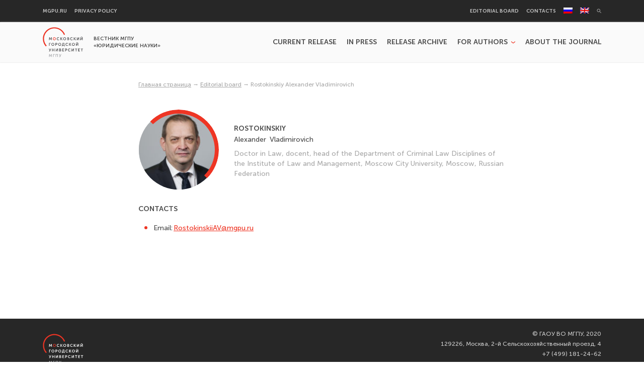

--- FILE ---
content_type: text/html; charset=UTF-8
request_url: https://lawbulletin.mgpu.ru/contributors/1659/?lang=en&bkr=5934
body_size: 7892
content:
<!DOCTYPE html >
<html lang="en-US">
<head>
    <meta charset="UTF-8">
    <link rel="pingback" href="https://lawbulletin.mgpu.ru/xmlrpc.php">

    <!-- Favicons -->
    <link rel="apple-touch-icon" sizes="180x180" href="https://lawbulletin.mgpu.ru/wp-content/themes/vestniki-mgpu/images/icons/apple-touch-icon.png">
    <link rel="icon" type="image/png" sizes="32x32" href="https://lawbulletin.mgpu.ru/wp-content/themes/vestniki-mgpu/images/icons/favicon-32x32.png">
    <link rel="icon" type="image/png" sizes="16x16" href="https://lawbulletin.mgpu.ru/wp-content/themes/vestniki-mgpu/images/icons/favicon-16x16.png">
    <link rel="manifest" href="https://lawbulletin.mgpu.ru/wp-content/themes/vestniki-mgpu/images/icons/site.webmanifest">
    <link rel="mask-icon" href="https://lawbulletin.mgpu.ru/wp-content/themes/vestniki-mgpu/images/icons/safari-pinned-tab.svg" color="#e82113">
    <link rel="shortcut icon" href="https://lawbulletin.mgpu.ru/wp-content/themes/vestniki-mgpu/images/icons/favicon.ico">
    <meta name="msapplication-TileColor" content="#ffffff">
    <meta name="msapplication-config" content="https://lawbulletin.mgpu.ru/wp-content/themes/vestniki-mgpu/images/icons/browserconfig.xml">
    <meta name="theme-color" content="#ffffff">
    <!-- /Favicons -->


    <meta name='robots' content='index, follow, max-image-preview:large, max-snippet:-1, max-video-preview:-1' />
<link rel="alternate" hreflang="ru" href="https://lawbulletin.mgpu.ru/contributors/1658/" />
<link rel="alternate" hreflang="en" href="https://lawbulletin.mgpu.ru/contributors/1659/?lang=en" />
<link rel="alternate" hreflang="x-default" href="https://lawbulletin.mgpu.ru/contributors/1658/" />
<meta name='viewport' content='width=device-width, initial-scale=1,maximum-scale=1.0,user-scalable=no'>
	<!-- This site is optimized with the Yoast SEO plugin v18.3 - https://yoast.com/wordpress/plugins/seo/ -->
	<title>Rostokinskiy Alexander Vladimirovich - Вестник МГПУ «Юридические науки»</title>
	<link rel="canonical" href="https://lawbulletin.mgpu.ru/contributors/1659/?lang=en" />
	<meta property="og:locale" content="en_US" />
	<meta property="og:type" content="article" />
	<meta property="og:title" content="Rostokinskiy Alexander Vladimirovich - Вестник МГПУ «Юридические науки»" />
	<meta property="og:url" content="https://lawbulletin.mgpu.ru/contributors/1659/?lang=en" />
	<meta property="og:site_name" content="Вестник МГПУ «Юридические науки»" />
	<meta property="article:modified_time" content="2021-12-08T10:36:47+00:00" />
	<meta property="og:image" content="https://lawbulletin.mgpu.ru/wp-content/uploads/sites/4/2021/08/rostokinskijav.jpg" />
	<meta property="og:image:width" content="800" />
	<meta property="og:image:height" content="800" />
	<meta property="og:image:type" content="image/jpeg" />
	<meta name="twitter:card" content="summary_large_image" />
	<script type="application/ld+json" class="yoast-schema-graph">{"@context":"https://schema.org","@graph":[{"@type":"WebSite","@id":"https://lawbulletin.mgpu.ru/#website","url":"https://lawbulletin.mgpu.ru/","name":"Вестник МГПУ «Юридические науки»","description":"Вестник МГПУ «Юридические науки»","potentialAction":[{"@type":"SearchAction","target":{"@type":"EntryPoint","urlTemplate":"https://lawbulletin.mgpu.ru/?s={search_term_string}"},"query-input":"required name=search_term_string"}],"inLanguage":"en-US"},{"@type":"ImageObject","@id":"https://lawbulletin.mgpu.ru/contributors/1659/?lang=en#primaryimage","inLanguage":"en-US","url":"https://lawbulletin.mgpu.ru/wp-content/uploads/sites/4/2021/08/rostokinskijav.jpg","contentUrl":"https://lawbulletin.mgpu.ru/wp-content/uploads/sites/4/2021/08/rostokinskijav.jpg","width":800,"height":800},{"@type":"WebPage","@id":"https://lawbulletin.mgpu.ru/contributors/1659/?lang=en#webpage","url":"https://lawbulletin.mgpu.ru/contributors/1659/?lang=en","name":"Rostokinskiy Alexander Vladimirovich - Вестник МГПУ «Юридические науки»","isPartOf":{"@id":"https://lawbulletin.mgpu.ru/#website"},"primaryImageOfPage":{"@id":"https://lawbulletin.mgpu.ru/contributors/1659/?lang=en#primaryimage"},"datePublished":"2021-08-31T07:17:17+00:00","dateModified":"2021-12-08T10:36:47+00:00","breadcrumb":{"@id":"https://lawbulletin.mgpu.ru/contributors/1659/?lang=en#breadcrumb"},"inLanguage":"en-US","potentialAction":[{"@type":"ReadAction","target":["https://lawbulletin.mgpu.ru/contributors/1659/?lang=en"]}]}]}</script>
	<!-- / Yoast SEO plugin. -->


<link rel='dns-prefetch' href='//s.w.org' />
<script type="text/javascript">
window._wpemojiSettings = {"baseUrl":"https:\/\/s.w.org\/images\/core\/emoji\/13.1.0\/72x72\/","ext":".png","svgUrl":"https:\/\/s.w.org\/images\/core\/emoji\/13.1.0\/svg\/","svgExt":".svg","source":{"concatemoji":"https:\/\/lawbulletin.mgpu.ru\/wp-includes\/js\/wp-emoji-release.min.js?ver=5.9.3"}};
/*! This file is auto-generated */
!function(e,a,t){var n,r,o,i=a.createElement("canvas"),p=i.getContext&&i.getContext("2d");function s(e,t){var a=String.fromCharCode;p.clearRect(0,0,i.width,i.height),p.fillText(a.apply(this,e),0,0);e=i.toDataURL();return p.clearRect(0,0,i.width,i.height),p.fillText(a.apply(this,t),0,0),e===i.toDataURL()}function c(e){var t=a.createElement("script");t.src=e,t.defer=t.type="text/javascript",a.getElementsByTagName("head")[0].appendChild(t)}for(o=Array("flag","emoji"),t.supports={everything:!0,everythingExceptFlag:!0},r=0;r<o.length;r++)t.supports[o[r]]=function(e){if(!p||!p.fillText)return!1;switch(p.textBaseline="top",p.font="600 32px Arial",e){case"flag":return s([127987,65039,8205,9895,65039],[127987,65039,8203,9895,65039])?!1:!s([55356,56826,55356,56819],[55356,56826,8203,55356,56819])&&!s([55356,57332,56128,56423,56128,56418,56128,56421,56128,56430,56128,56423,56128,56447],[55356,57332,8203,56128,56423,8203,56128,56418,8203,56128,56421,8203,56128,56430,8203,56128,56423,8203,56128,56447]);case"emoji":return!s([10084,65039,8205,55357,56613],[10084,65039,8203,55357,56613])}return!1}(o[r]),t.supports.everything=t.supports.everything&&t.supports[o[r]],"flag"!==o[r]&&(t.supports.everythingExceptFlag=t.supports.everythingExceptFlag&&t.supports[o[r]]);t.supports.everythingExceptFlag=t.supports.everythingExceptFlag&&!t.supports.flag,t.DOMReady=!1,t.readyCallback=function(){t.DOMReady=!0},t.supports.everything||(n=function(){t.readyCallback()},a.addEventListener?(a.addEventListener("DOMContentLoaded",n,!1),e.addEventListener("load",n,!1)):(e.attachEvent("onload",n),a.attachEvent("onreadystatechange",function(){"complete"===a.readyState&&t.readyCallback()})),(n=t.source||{}).concatemoji?c(n.concatemoji):n.wpemoji&&n.twemoji&&(c(n.twemoji),c(n.wpemoji)))}(window,document,window._wpemojiSettings);
</script>
<style type="text/css">
img.wp-smiley,
img.emoji {
	display: inline !important;
	border: none !important;
	box-shadow: none !important;
	height: 1em !important;
	width: 1em !important;
	margin: 0 0.07em !important;
	vertical-align: -0.1em !important;
	background: none !important;
	padding: 0 !important;
}
</style>
	<link rel='stylesheet' id='wp-block-library-css'  href='https://lawbulletin.mgpu.ru/wp-includes/css/dist/block-library/style.min.css?ver=5.9.3' type='text/css' media='all' />
<style id='global-styles-inline-css' type='text/css'>
body{--wp--preset--color--black: #000000;--wp--preset--color--cyan-bluish-gray: #abb8c3;--wp--preset--color--white: #ffffff;--wp--preset--color--pale-pink: #f78da7;--wp--preset--color--vivid-red: #cf2e2e;--wp--preset--color--luminous-vivid-orange: #ff6900;--wp--preset--color--luminous-vivid-amber: #fcb900;--wp--preset--color--light-green-cyan: #7bdcb5;--wp--preset--color--vivid-green-cyan: #00d084;--wp--preset--color--pale-cyan-blue: #8ed1fc;--wp--preset--color--vivid-cyan-blue: #0693e3;--wp--preset--color--vivid-purple: #9b51e0;--wp--preset--gradient--vivid-cyan-blue-to-vivid-purple: linear-gradient(135deg,rgba(6,147,227,1) 0%,rgb(155,81,224) 100%);--wp--preset--gradient--light-green-cyan-to-vivid-green-cyan: linear-gradient(135deg,rgb(122,220,180) 0%,rgb(0,208,130) 100%);--wp--preset--gradient--luminous-vivid-amber-to-luminous-vivid-orange: linear-gradient(135deg,rgba(252,185,0,1) 0%,rgba(255,105,0,1) 100%);--wp--preset--gradient--luminous-vivid-orange-to-vivid-red: linear-gradient(135deg,rgba(255,105,0,1) 0%,rgb(207,46,46) 100%);--wp--preset--gradient--very-light-gray-to-cyan-bluish-gray: linear-gradient(135deg,rgb(238,238,238) 0%,rgb(169,184,195) 100%);--wp--preset--gradient--cool-to-warm-spectrum: linear-gradient(135deg,rgb(74,234,220) 0%,rgb(151,120,209) 20%,rgb(207,42,186) 40%,rgb(238,44,130) 60%,rgb(251,105,98) 80%,rgb(254,248,76) 100%);--wp--preset--gradient--blush-light-purple: linear-gradient(135deg,rgb(255,206,236) 0%,rgb(152,150,240) 100%);--wp--preset--gradient--blush-bordeaux: linear-gradient(135deg,rgb(254,205,165) 0%,rgb(254,45,45) 50%,rgb(107,0,62) 100%);--wp--preset--gradient--luminous-dusk: linear-gradient(135deg,rgb(255,203,112) 0%,rgb(199,81,192) 50%,rgb(65,88,208) 100%);--wp--preset--gradient--pale-ocean: linear-gradient(135deg,rgb(255,245,203) 0%,rgb(182,227,212) 50%,rgb(51,167,181) 100%);--wp--preset--gradient--electric-grass: linear-gradient(135deg,rgb(202,248,128) 0%,rgb(113,206,126) 100%);--wp--preset--gradient--midnight: linear-gradient(135deg,rgb(2,3,129) 0%,rgb(40,116,252) 100%);--wp--preset--duotone--dark-grayscale: url('#wp-duotone-dark-grayscale');--wp--preset--duotone--grayscale: url('#wp-duotone-grayscale');--wp--preset--duotone--purple-yellow: url('#wp-duotone-purple-yellow');--wp--preset--duotone--blue-red: url('#wp-duotone-blue-red');--wp--preset--duotone--midnight: url('#wp-duotone-midnight');--wp--preset--duotone--magenta-yellow: url('#wp-duotone-magenta-yellow');--wp--preset--duotone--purple-green: url('#wp-duotone-purple-green');--wp--preset--duotone--blue-orange: url('#wp-duotone-blue-orange');--wp--preset--font-size--small: 13px;--wp--preset--font-size--medium: 20px;--wp--preset--font-size--large: 36px;--wp--preset--font-size--x-large: 42px;}.has-black-color{color: var(--wp--preset--color--black) !important;}.has-cyan-bluish-gray-color{color: var(--wp--preset--color--cyan-bluish-gray) !important;}.has-white-color{color: var(--wp--preset--color--white) !important;}.has-pale-pink-color{color: var(--wp--preset--color--pale-pink) !important;}.has-vivid-red-color{color: var(--wp--preset--color--vivid-red) !important;}.has-luminous-vivid-orange-color{color: var(--wp--preset--color--luminous-vivid-orange) !important;}.has-luminous-vivid-amber-color{color: var(--wp--preset--color--luminous-vivid-amber) !important;}.has-light-green-cyan-color{color: var(--wp--preset--color--light-green-cyan) !important;}.has-vivid-green-cyan-color{color: var(--wp--preset--color--vivid-green-cyan) !important;}.has-pale-cyan-blue-color{color: var(--wp--preset--color--pale-cyan-blue) !important;}.has-vivid-cyan-blue-color{color: var(--wp--preset--color--vivid-cyan-blue) !important;}.has-vivid-purple-color{color: var(--wp--preset--color--vivid-purple) !important;}.has-black-background-color{background-color: var(--wp--preset--color--black) !important;}.has-cyan-bluish-gray-background-color{background-color: var(--wp--preset--color--cyan-bluish-gray) !important;}.has-white-background-color{background-color: var(--wp--preset--color--white) !important;}.has-pale-pink-background-color{background-color: var(--wp--preset--color--pale-pink) !important;}.has-vivid-red-background-color{background-color: var(--wp--preset--color--vivid-red) !important;}.has-luminous-vivid-orange-background-color{background-color: var(--wp--preset--color--luminous-vivid-orange) !important;}.has-luminous-vivid-amber-background-color{background-color: var(--wp--preset--color--luminous-vivid-amber) !important;}.has-light-green-cyan-background-color{background-color: var(--wp--preset--color--light-green-cyan) !important;}.has-vivid-green-cyan-background-color{background-color: var(--wp--preset--color--vivid-green-cyan) !important;}.has-pale-cyan-blue-background-color{background-color: var(--wp--preset--color--pale-cyan-blue) !important;}.has-vivid-cyan-blue-background-color{background-color: var(--wp--preset--color--vivid-cyan-blue) !important;}.has-vivid-purple-background-color{background-color: var(--wp--preset--color--vivid-purple) !important;}.has-black-border-color{border-color: var(--wp--preset--color--black) !important;}.has-cyan-bluish-gray-border-color{border-color: var(--wp--preset--color--cyan-bluish-gray) !important;}.has-white-border-color{border-color: var(--wp--preset--color--white) !important;}.has-pale-pink-border-color{border-color: var(--wp--preset--color--pale-pink) !important;}.has-vivid-red-border-color{border-color: var(--wp--preset--color--vivid-red) !important;}.has-luminous-vivid-orange-border-color{border-color: var(--wp--preset--color--luminous-vivid-orange) !important;}.has-luminous-vivid-amber-border-color{border-color: var(--wp--preset--color--luminous-vivid-amber) !important;}.has-light-green-cyan-border-color{border-color: var(--wp--preset--color--light-green-cyan) !important;}.has-vivid-green-cyan-border-color{border-color: var(--wp--preset--color--vivid-green-cyan) !important;}.has-pale-cyan-blue-border-color{border-color: var(--wp--preset--color--pale-cyan-blue) !important;}.has-vivid-cyan-blue-border-color{border-color: var(--wp--preset--color--vivid-cyan-blue) !important;}.has-vivid-purple-border-color{border-color: var(--wp--preset--color--vivid-purple) !important;}.has-vivid-cyan-blue-to-vivid-purple-gradient-background{background: var(--wp--preset--gradient--vivid-cyan-blue-to-vivid-purple) !important;}.has-light-green-cyan-to-vivid-green-cyan-gradient-background{background: var(--wp--preset--gradient--light-green-cyan-to-vivid-green-cyan) !important;}.has-luminous-vivid-amber-to-luminous-vivid-orange-gradient-background{background: var(--wp--preset--gradient--luminous-vivid-amber-to-luminous-vivid-orange) !important;}.has-luminous-vivid-orange-to-vivid-red-gradient-background{background: var(--wp--preset--gradient--luminous-vivid-orange-to-vivid-red) !important;}.has-very-light-gray-to-cyan-bluish-gray-gradient-background{background: var(--wp--preset--gradient--very-light-gray-to-cyan-bluish-gray) !important;}.has-cool-to-warm-spectrum-gradient-background{background: var(--wp--preset--gradient--cool-to-warm-spectrum) !important;}.has-blush-light-purple-gradient-background{background: var(--wp--preset--gradient--blush-light-purple) !important;}.has-blush-bordeaux-gradient-background{background: var(--wp--preset--gradient--blush-bordeaux) !important;}.has-luminous-dusk-gradient-background{background: var(--wp--preset--gradient--luminous-dusk) !important;}.has-pale-ocean-gradient-background{background: var(--wp--preset--gradient--pale-ocean) !important;}.has-electric-grass-gradient-background{background: var(--wp--preset--gradient--electric-grass) !important;}.has-midnight-gradient-background{background: var(--wp--preset--gradient--midnight) !important;}.has-small-font-size{font-size: var(--wp--preset--font-size--small) !important;}.has-medium-font-size{font-size: var(--wp--preset--font-size--medium) !important;}.has-large-font-size{font-size: var(--wp--preset--font-size--large) !important;}.has-x-large-font-size{font-size: var(--wp--preset--font-size--x-large) !important;}
</style>
<link rel='stylesheet' id='wpml-menu-item-0-css'  href='//lawbulletin.mgpu.ru/wp-content/plugins/sitepress-multilingual-cms/templates/language-switchers/menu-item/style.min.css?ver=1' type='text/css' media='all' />
<link rel='stylesheet' id='vestniki-mgpu__vendor-css-css'  href='https://lawbulletin.mgpu.ru/wp-content/themes/vestniki-mgpu/style.css?ver=1.0.0' type='text/css' media='all' />
<link rel='stylesheet' id='vestniki-mgpu__css-css'  href='https://lawbulletin.mgpu.ru/wp-content/themes/vestniki-mgpu/css/less/common_critical/style.css?ver=1.0.0' type='text/css' media='all' />
<link rel='stylesheet' id='slick-css'  href='https://lawbulletin.mgpu.ru/wp-content/themes/vestniki-mgpu/js/vendor/slick/slick.css?ver=1.8.1' type='text/css' media='all' />
<link rel='stylesheet' id='vestniki-mgpu__deffer-css-css'  href='https://lawbulletin.mgpu.ru/wp-content/themes/vestniki-mgpu/css/less/common_deffer/style.css?ver=1.0.0' type='text/css' media='all' />
<link rel='stylesheet' id='style_login_widget-css'  href='https://lawbulletin.mgpu.ru/wp-content/plugins/miniorange-login-with-eve-online-google-facebook/css/style_login_widget.css?ver=5.9.3' type='text/css' media='all' />
<script type='text/javascript' src='https://lawbulletin.mgpu.ru/wp-includes/js/jquery/jquery.min.js?ver=3.6.0' id='jquery-core-js'></script>
<script type='text/javascript' src='https://lawbulletin.mgpu.ru/wp-includes/js/jquery/jquery-migrate.min.js?ver=3.3.2' id='jquery-migrate-js'></script>
<script type='text/javascript' src='https://lawbulletin.mgpu.ru/wp-includes/js/jquery/ui/core.min.js?ver=1.13.1' id='jquery-ui-core-js'></script>
<script type='text/javascript' src='https://lawbulletin.mgpu.ru/wp-includes/js/jquery/ui/mouse.min.js?ver=1.13.1' id='jquery-ui-mouse-js'></script>
<script type='text/javascript' src='https://lawbulletin.mgpu.ru/wp-includes/js/jquery/ui/sortable.min.js?ver=1.13.1' id='jquery-ui-sortable-js'></script>
<script type='text/javascript' src='https://lawbulletin.mgpu.ru/wp-includes/js/jquery/ui/resizable.min.js?ver=1.13.1' id='jquery-ui-resizable-js'></script>
<script type='text/javascript' src='https://lawbulletin.mgpu.ru/wp-content/plugins/advanced-custom-fields-pro/assets/build/js/acf.min.js?ver=5.12' id='acf-js'></script>
<script type='text/javascript' src='https://lawbulletin.mgpu.ru/wp-content/plugins/advanced-custom-fields-pro/assets/build/js/acf-input.min.js?ver=5.12' id='acf-input-js'></script>
<script type='text/javascript' id='vestniki-mgpu__editor-author-ajax-helper-js-extra'>
/* <![CDATA[ */
var vestniki_mgpu__editor_author_ajax_helper__variables = {"ajaxAction":"https:\/\/lawbulletin.mgpu.ru\/wp-admin\/admin-ajax.php?action=author-ajax-helper"};
/* ]]> */
</script>
<script type='text/javascript' src='https://lawbulletin.mgpu.ru/wp-content/themes/vestniki-mgpu/js/editor-author-ajax-helper.min.js?ver=1.0.1' id='vestniki-mgpu__editor-author-ajax-helper-js'></script>
<script type='text/javascript' src='https://lawbulletin.mgpu.ru/wp-content/plugins/wp-yandex-metrika/assets/YmEc.min.js?ver=1.1.5' id='wp-yandex-metrika_YmEc-js'></script>
<script type='text/javascript' src='https://lawbulletin.mgpu.ru/wp-content/plugins/wp-yandex-metrika/assets/frontend.min.js?ver=1.1.5' id='wp-yandex-metrika_frontend-js'></script>
<link rel="https://api.w.org/" href="https://lawbulletin.mgpu.ru/wp-json/" /><link rel="alternate" type="application/json" href="https://lawbulletin.mgpu.ru/wp-json/wp/v2/contributor/1659" /><link rel="EditURI" type="application/rsd+xml" title="RSD" href="https://lawbulletin.mgpu.ru/xmlrpc.php?rsd" />
<link rel="wlwmanifest" type="application/wlwmanifest+xml" href="https://lawbulletin.mgpu.ru/wp-includes/wlwmanifest.xml" /> 
<meta name="generator" content="WordPress 5.9.3" />
<link rel='shortlink' href='https://lawbulletin.mgpu.ru/?p=1659&#038;lang=en' />
<link rel="alternate" type="application/json+oembed" href="https://lawbulletin.mgpu.ru/wp-json/oembed/1.0/embed?url=https%3A%2F%2Flawbulletin.mgpu.ru%2Fcontributors%2F1659%2F%3Flang%3Den" />
<link rel="alternate" type="text/xml+oembed" href="https://lawbulletin.mgpu.ru/wp-json/oembed/1.0/embed?url=https%3A%2F%2Flawbulletin.mgpu.ru%2Fcontributors%2F1659%2F%3Flang%3Den&#038;format=xml" />
<meta name="generator" content="WPML ver:4.5.5 stt:1,45;" />
<script src='https://pedpsyjournal.mgpu.ru/?dm=cb9935d0e1fe226d86d3519a5e6af84f&amp;action=load&amp;blogid=4&amp;siteid=1&amp;t=702137752&amp;back=https%3A%2F%2Flawbulletin.mgpu.ru%2Fcontributors%2F1659%2F%3Flang%3Den%26bkr%3D5934' type='text/javascript'></script>            <noscript>
                <div>
                    <img src="https://mc.yandex.ru/watch/10464136" style="position:absolute; left:-9999px;" alt=""/>
                </div>
            </noscript>
            </head>
<body class="contributor-template-default single single-contributor postid-1659 wp-embed-responsive" >

<svg xmlns="http://www.w3.org/2000/svg" viewBox="0 0 0 0" width="0" height="0" focusable="false" role="none" style="visibility: hidden; position: absolute; left: -9999px; overflow: hidden;" ><defs><filter id="wp-duotone-dark-grayscale"><feColorMatrix color-interpolation-filters="sRGB" type="matrix" values=" .299 .587 .114 0 0 .299 .587 .114 0 0 .299 .587 .114 0 0 .299 .587 .114 0 0 " /><feComponentTransfer color-interpolation-filters="sRGB" ><feFuncR type="table" tableValues="0 0.49803921568627" /><feFuncG type="table" tableValues="0 0.49803921568627" /><feFuncB type="table" tableValues="0 0.49803921568627" /><feFuncA type="table" tableValues="1 1" /></feComponentTransfer><feComposite in2="SourceGraphic" operator="in" /></filter></defs></svg><svg xmlns="http://www.w3.org/2000/svg" viewBox="0 0 0 0" width="0" height="0" focusable="false" role="none" style="visibility: hidden; position: absolute; left: -9999px; overflow: hidden;" ><defs><filter id="wp-duotone-grayscale"><feColorMatrix color-interpolation-filters="sRGB" type="matrix" values=" .299 .587 .114 0 0 .299 .587 .114 0 0 .299 .587 .114 0 0 .299 .587 .114 0 0 " /><feComponentTransfer color-interpolation-filters="sRGB" ><feFuncR type="table" tableValues="0 1" /><feFuncG type="table" tableValues="0 1" /><feFuncB type="table" tableValues="0 1" /><feFuncA type="table" tableValues="1 1" /></feComponentTransfer><feComposite in2="SourceGraphic" operator="in" /></filter></defs></svg><svg xmlns="http://www.w3.org/2000/svg" viewBox="0 0 0 0" width="0" height="0" focusable="false" role="none" style="visibility: hidden; position: absolute; left: -9999px; overflow: hidden;" ><defs><filter id="wp-duotone-purple-yellow"><feColorMatrix color-interpolation-filters="sRGB" type="matrix" values=" .299 .587 .114 0 0 .299 .587 .114 0 0 .299 .587 .114 0 0 .299 .587 .114 0 0 " /><feComponentTransfer color-interpolation-filters="sRGB" ><feFuncR type="table" tableValues="0.54901960784314 0.98823529411765" /><feFuncG type="table" tableValues="0 1" /><feFuncB type="table" tableValues="0.71764705882353 0.25490196078431" /><feFuncA type="table" tableValues="1 1" /></feComponentTransfer><feComposite in2="SourceGraphic" operator="in" /></filter></defs></svg><svg xmlns="http://www.w3.org/2000/svg" viewBox="0 0 0 0" width="0" height="0" focusable="false" role="none" style="visibility: hidden; position: absolute; left: -9999px; overflow: hidden;" ><defs><filter id="wp-duotone-blue-red"><feColorMatrix color-interpolation-filters="sRGB" type="matrix" values=" .299 .587 .114 0 0 .299 .587 .114 0 0 .299 .587 .114 0 0 .299 .587 .114 0 0 " /><feComponentTransfer color-interpolation-filters="sRGB" ><feFuncR type="table" tableValues="0 1" /><feFuncG type="table" tableValues="0 0.27843137254902" /><feFuncB type="table" tableValues="0.5921568627451 0.27843137254902" /><feFuncA type="table" tableValues="1 1" /></feComponentTransfer><feComposite in2="SourceGraphic" operator="in" /></filter></defs></svg><svg xmlns="http://www.w3.org/2000/svg" viewBox="0 0 0 0" width="0" height="0" focusable="false" role="none" style="visibility: hidden; position: absolute; left: -9999px; overflow: hidden;" ><defs><filter id="wp-duotone-midnight"><feColorMatrix color-interpolation-filters="sRGB" type="matrix" values=" .299 .587 .114 0 0 .299 .587 .114 0 0 .299 .587 .114 0 0 .299 .587 .114 0 0 " /><feComponentTransfer color-interpolation-filters="sRGB" ><feFuncR type="table" tableValues="0 0" /><feFuncG type="table" tableValues="0 0.64705882352941" /><feFuncB type="table" tableValues="0 1" /><feFuncA type="table" tableValues="1 1" /></feComponentTransfer><feComposite in2="SourceGraphic" operator="in" /></filter></defs></svg><svg xmlns="http://www.w3.org/2000/svg" viewBox="0 0 0 0" width="0" height="0" focusable="false" role="none" style="visibility: hidden; position: absolute; left: -9999px; overflow: hidden;" ><defs><filter id="wp-duotone-magenta-yellow"><feColorMatrix color-interpolation-filters="sRGB" type="matrix" values=" .299 .587 .114 0 0 .299 .587 .114 0 0 .299 .587 .114 0 0 .299 .587 .114 0 0 " /><feComponentTransfer color-interpolation-filters="sRGB" ><feFuncR type="table" tableValues="0.78039215686275 1" /><feFuncG type="table" tableValues="0 0.94901960784314" /><feFuncB type="table" tableValues="0.35294117647059 0.47058823529412" /><feFuncA type="table" tableValues="1 1" /></feComponentTransfer><feComposite in2="SourceGraphic" operator="in" /></filter></defs></svg><svg xmlns="http://www.w3.org/2000/svg" viewBox="0 0 0 0" width="0" height="0" focusable="false" role="none" style="visibility: hidden; position: absolute; left: -9999px; overflow: hidden;" ><defs><filter id="wp-duotone-purple-green"><feColorMatrix color-interpolation-filters="sRGB" type="matrix" values=" .299 .587 .114 0 0 .299 .587 .114 0 0 .299 .587 .114 0 0 .299 .587 .114 0 0 " /><feComponentTransfer color-interpolation-filters="sRGB" ><feFuncR type="table" tableValues="0.65098039215686 0.40392156862745" /><feFuncG type="table" tableValues="0 1" /><feFuncB type="table" tableValues="0.44705882352941 0.4" /><feFuncA type="table" tableValues="1 1" /></feComponentTransfer><feComposite in2="SourceGraphic" operator="in" /></filter></defs></svg><svg xmlns="http://www.w3.org/2000/svg" viewBox="0 0 0 0" width="0" height="0" focusable="false" role="none" style="visibility: hidden; position: absolute; left: -9999px; overflow: hidden;" ><defs><filter id="wp-duotone-blue-orange"><feColorMatrix color-interpolation-filters="sRGB" type="matrix" values=" .299 .587 .114 0 0 .299 .587 .114 0 0 .299 .587 .114 0 0 .299 .587 .114 0 0 " /><feComponentTransfer color-interpolation-filters="sRGB" ><feFuncR type="table" tableValues="0.098039215686275 1" /><feFuncG type="table" tableValues="0 0.66274509803922" /><feFuncB type="table" tableValues="0.84705882352941 0.41960784313725" /><feFuncA type="table" tableValues="1 1" /></feComponentTransfer><feComposite in2="SourceGraphic" operator="in" /></filter></defs></svg>
<div class="site__wrapper">
    <div class="site__wrap">

        
<!--header-top-->
<div class="top-header-bar__wrap">

    <div class="base__container">

        <div class="top-header-bar">
            <div class="top-header-bar__left">
                <nav class="header-top-menu__container header-top-left-menu__container"><ul id="menu-verhnee-levoe-menyu-anglijskij" class="header__menu header-top-menu__items header-top-left-menu__items"><li id="menu-item-5974" class="menu-item menu-item-type-custom menu-item-object-custom menu-item-5974"><a href="https://www.mgpu.ru/">mgpu.ru</a></li>
<li id="menu-item-5975" class="menu-item menu-item-type-post_type menu-item-object-page menu-item-5975"><a href="https://lawbulletin.mgpu.ru/politika-konfidenczialnosti/?lang=en">Privacy Policy</a></li>
</ul></nav>
            </div>

            <div class="top-header-bar__right">
                <nav class="header-top-menu__container header-top-right-menu__container"><ul id="menu-verhnee-pravoe-menyu-anglijskij" class="header__menu header-top-menu__items header-top-right-menu__items"><li id="menu-item-5972" class="menu-item menu-item-type-post_type menu-item-object-page menu-item-5972"><a href="https://lawbulletin.mgpu.ru/redakczionnaya-kollegiya/?lang=en">Editorial board</a></li>
<li id="menu-item-5973" class="menu-item menu-item-type-post_type menu-item-object-page menu-item-5973"><a href="https://lawbulletin.mgpu.ru/kontakty/?lang=en">Contacts</a></li>
<li id="menu-item-wpml-ls-2508-ru" class="menu-item wpml-ls-slot-2508 wpml-ls-item wpml-ls-item-ru wpml-ls-menu-item wpml-ls-first-item menu-item-type-wpml_ls_menu_item menu-item-object-wpml_ls_menu_item menu-item-wpml-ls-2508-ru"><a href="https://lawbulletin.mgpu.ru/contributors/1658/"><img
            class="wpml-ls-flag"
            src="https://lawbulletin.mgpu.ru/wp-content/plugins/sitepress-multilingual-cms/res/flags/ru.png"
            alt="Russian"
            
            
    /></a></li>
<li id="menu-item-wpml-ls-2508-en" class="menu-item wpml-ls-slot-2508 wpml-ls-item wpml-ls-item-en wpml-ls-current-language wpml-ls-menu-item wpml-ls-last-item menu-item-type-wpml_ls_menu_item menu-item-object-wpml_ls_menu_item menu-item-wpml-ls-2508-en"><a href="https://lawbulletin.mgpu.ru/contributors/1659/?lang=en"><img
            class="wpml-ls-flag"
            src="https://lawbulletin.mgpu.ru/wp-content/plugins/sitepress-multilingual-cms/res/flags/en.png"
            alt="English"
            
            
    /></a></li>
</ul></nav>                
<form role="search"       method="get" class="search-form" action="https://lawbulletin.mgpu.ru/?lang=en">


    
        <input type="search" class="roll-search-input"
               placeholder="Search &hellip;"
               value="" name="s"/>

        <button type="submit" class="roll-search-button"></button>

    
<input type='hidden' name='lang' value='en' /></form>



            </div>
        </div>

    </div>

</div>
<!--header-top-end-->

        <header class="site__header">
                        <div class="base__container">

                <div class="header__content">
                    
                    <div class="header__logo-block">

                        <a href="https://lawbulletin.mgpu.ru/?lang=en" class="header__logo-link">
                        </a>

                        <div class="header__logo-text">
                            Вестник МГПУ «Юридические науки»                        </div>

                    </div>

                    
<!--header-menu-->
<div class="header__main-menu">

    
    <nav class="header__main-menu-container "><ul id="menu-osnovnoe-menyu-anglijskij" class="header__menu header__main-menu__items"><li id="menu-item-5960" class="menu-item menu-item-type-custom menu-item-object-custom menu-item-5960"><a href="https://lawbulletin.mgpu.ru/releases/%e2%84%96-4-60/?lang=en">Current release</a></li>
<li id="menu-item-5961" class="menu-item menu-item-type-post_type menu-item-object-page menu-item-5961"><a href="https://lawbulletin.mgpu.ru/v-pechati/?lang=en">In press</a></li>
<li id="menu-item-5962" class="menu-item menu-item-type-custom menu-item-object-custom menu-item-5962"><a href="/releases/">Release archive</a></li>
<li id="menu-item-5963" class="menu-item menu-item-type-custom menu-item-object-custom menu-item-has-children menu-item-5963"><a href="#">For authors</a>
<ul class="sub-menu">
	<li id="menu-item-6249" class="menu-item menu-item-type-post_type menu-item-object-page menu-item-6249"><a href="https://lawbulletin.mgpu.ru/instrukcziya-dlya-avtorov/?lang=en">Instructions for authors</a></li>
	<li id="menu-item-5965" class="menu-item menu-item-type-post_type menu-item-object-page menu-item-5965"><a href="https://lawbulletin.mgpu.ru/reczenzirovanie-2/?lang=en">Reviewing</a></li>
	<li id="menu-item-5966" class="menu-item menu-item-type-post_type menu-item-object-page menu-item-5966"><a href="https://lawbulletin.mgpu.ru/publikaczionnaya-etika/?lang=en">Ethical policy</a></li>
</ul>
</li>
<li id="menu-item-5967" class="menu-item menu-item-type-post_type menu-item-object-page menu-item-5967"><a href="https://lawbulletin.mgpu.ru/o-zhurnale/?lang=en">About the Journal</a></li>
</ul></nav>
    <div class="header__main-menu_burger-wrapper">
        <div class="header__main-menu_burger">
            <div class="header__main-menu_burger-line"></div>
            <div class="header__main-menu_burger-line"></div>
            <div class="header__main-menu_burger-line"></div>
        </div>
    </div>

    <div class="mobile-additional-menu__container"><ul id="menu-verhnee-levoe-menyu-anglijskij-1" class="mobile-additional-menu__container-menu"><li class="menu-item menu-item-type-custom menu-item-object-custom menu-item-5974"><a href="https://www.mgpu.ru/">mgpu.ru</a></li>
<li class="menu-item menu-item-type-post_type menu-item-object-page menu-item-5975"><a href="https://lawbulletin.mgpu.ru/politika-konfidenczialnosti/?lang=en">Privacy Policy</a></li>
</ul><ul id="menu-verhnee-pravoe-menyu-anglijskij-1" class="mobile-additional-menu__container-menu"><li class="menu-item menu-item-type-post_type menu-item-object-page menu-item-5972"><a href="https://lawbulletin.mgpu.ru/redakczionnaya-kollegiya/?lang=en">Editorial board</a></li>
<li class="menu-item menu-item-type-post_type menu-item-object-page menu-item-5973"><a href="https://lawbulletin.mgpu.ru/kontakty/?lang=en">Contacts</a></li>
<li class="menu-item wpml-ls-slot-2508 wpml-ls-item wpml-ls-item-ru wpml-ls-menu-item wpml-ls-first-item menu-item-type-wpml_ls_menu_item menu-item-object-wpml_ls_menu_item menu-item-wpml-ls-2508-ru"><a href="https://lawbulletin.mgpu.ru/contributors/1658/"><img
            class="wpml-ls-flag"
            src="https://lawbulletin.mgpu.ru/wp-content/plugins/sitepress-multilingual-cms/res/flags/ru.png"
            alt="Russian"
            
            
    /></a></li>
<li class="menu-item wpml-ls-slot-2508 wpml-ls-item wpml-ls-item-en wpml-ls-current-language wpml-ls-menu-item wpml-ls-last-item menu-item-type-wpml_ls_menu_item menu-item-object-wpml_ls_menu_item menu-item-wpml-ls-2508-en"><a href="https://lawbulletin.mgpu.ru/contributors/1659/?lang=en"><img
            class="wpml-ls-flag"
            src="https://lawbulletin.mgpu.ru/wp-content/plugins/sitepress-multilingual-cms/res/flags/en.png"
            alt="English"
            
            
    /></a></li>
</ul>
<form role="search"       method="get" class="search-form" action="https://lawbulletin.mgpu.ru/?lang=en">


    
        <input type="search" class="roll-search-input"
               placeholder="Search &hellip;"
               value="" name="s"/>

        <button type="submit" class="roll-search-button"></button>

    
<input type='hidden' name='lang' value='en' /></form>



</div>
</div>
<!--header-menu-end-->                </div>

                            </div>

        </header>

<div id="primary" class="content__area">
	
	    <div class="site__main-wrap">
		        <main id="main" class="site__main " role="main">
			
<header class="article__header articles-width">
    <span class="site__breadcrumb"><span><span><a href="https://lawbulletin.mgpu.ru/?lang=en">Главная страница</a> <span class=site__breadcrumb-separator>→</span> <span><a href="https://lawbulletin.mgpu.ru/redakczionnaya-kollegiya/?lang=en">Editorial board</a> <span class=site__breadcrumb-separator>→</span> <span class="breadcrumb_last" aria-current="page">Rostokinskiy Alexander Vladimirovich</span></span></span></span></span></header>

<div class="contributor__block-wrapper  articles-width">

    <div class="contributor__block-row">

        <div class="contributor__avatar-wrap">
            <div class="contributor__avatar">

									<img width="160" height="160" src="https://lawbulletin.mgpu.ru/wp-content/uploads/sites/4/2021/08/rostokinskijav-160x160.jpg" class="contributor__avatar-img wp-post-image" alt="" loading="lazy" srcset="https://lawbulletin.mgpu.ru/wp-content/uploads/sites/4/2021/08/rostokinskijav-160x160.jpg 160w, https://lawbulletin.mgpu.ru/wp-content/uploads/sites/4/2021/08/rostokinskijav-300x300.jpg 300w, https://lawbulletin.mgpu.ru/wp-content/uploads/sites/4/2021/08/rostokinskijav-150x150.jpg 150w, https://lawbulletin.mgpu.ru/wp-content/uploads/sites/4/2021/08/rostokinskijav-768x768.jpg 768w, https://lawbulletin.mgpu.ru/wp-content/uploads/sites/4/2021/08/rostokinskijav.jpg 800w" sizes="(max-width: 160px) 100vw, 160px" />
				
            </div>
        </div>

        <div class="contributor__text">
            <div class="contributor__text-items">

                <div class="contributor__text-item surname">
					Rostokinskiy                </div>

                <div class="contributor__text-item name">
					Alexander                </div>

                <div class="contributor__text-item middle_name">
					Vladimirovich                </div>

                <div class="contributor__text-item bio">


					Doctor in Law, docent, head of the Department of Criminal Law Disciplines of the Institute of Law and Management, Moscow City University, Moscow, Russian Federation
                </div>

            </div>


        </div>

    </div>

    

	        <div class="contributor__block-row bottom">
            <div class="contributor__block-row-title">
				Contacts            </div>

            <div class="contributor__block-row-items">

				                    <div class="contributor__block-row-item">
                        <div class="contributor__block-row-item-label">
							Email:                        </div>

                        <div class="contributor__block-row-item-content">
                            <a href="mailto:RostokinskiiAV@mgpu.ru">
								RostokinskiiAV@mgpu.ru                            </a>
                        </div>
                    </div>
				

				
            </div>
        </div>
	

	
</div>
						        </main>
		    </div>
	
	</div>
<footer class="site__footer">
    <div class="base__container">

        
        <div class="site__footer-content">
                        
            <div class="footer__logo-block">

                <a href="https://lawbulletin.mgpu.ru/?lang=en" class="footer__logo-link">
                </a>

            </div>

                    <div class="footer__text-blocks">

                            <div class="footer__text-block copy">
                    <span class='footer__copy-text-copy'> © </span> ГАОУ ВО МГПУ, 2020                 </div>
            
                            <div class="footer__text-block address">
                    129226, Москва, 2-й Сельскохозяйственный проезд, 4                 </div>
            
                            <div class="footer__text-block phone">
                    <a href="tel:+74991812462">
                        +7 (499) 181-24-62                    </a>
                </div>
            
                            <div class="footer__text-block email">
                    <a href="mailto:info@mgpu.ru">
                        info@mgpu.ru                    </a>
                </div>
            
        </div>
                </div>

        
    </div>
</footer>

</div>
</div>
        <!-- Yandex.Metrica counter -->
        <script type="text/javascript">
            (function (m, e, t, r, i, k, a) {
                m[i] = m[i] || function () {
                    (m[i].a = m[i].a || []).push(arguments)
                };
                m[i].l = 1 * new Date();
                k = e.createElement(t), a = e.getElementsByTagName(t)[0], k.async = 1, k.src = r, a.parentNode.insertBefore(k, a)
            })
            (window, document, "script", "https://mc.yandex.ru/metrika/tag.js", "ym");

            ym("10464136", "init", {
                clickmap: true,
                trackLinks: true,
                accurateTrackBounce: true,
                webvisor: true,
                ecommerce: "dataLayer",
                params: {
                    __ym: {
                        "ymCmsPlugin": {
                            "cms": "wordpress",
                            "cmsVersion":"5.9.3",
                            "pluginVersion": "1.1.5",
                            "ymCmsRip": "1555064669"
                        }
                    }
                }
            });
        </script>
        <!-- /Yandex.Metrica counter -->
        <script type='text/javascript' src='https://lawbulletin.mgpu.ru/wp-content/themes/vestniki-mgpu/js/search-helper.min.js?ver=1.0.0' id='vestniki-mgpu__search-helper-js'></script>
<script type='text/javascript' src='https://lawbulletin.mgpu.ru/wp-content/themes/vestniki-mgpu/js/burger-helper.min.js?ver=1.0.0' id='vestniki-mgpu__burger-helper-js'></script>
<script type='text/javascript' src='https://lawbulletin.mgpu.ru/wp-content/themes/vestniki-mgpu/js/vendor/slick/slick.min.js?ver=1.8.1' id='slick-js'></script>
<script type='text/javascript' src='https://lawbulletin.mgpu.ru/wp-content/themes/vestniki-mgpu/js/block-slick.min.js?ver=1.0.0' id='block-slick-js'></script>
</body>
</html>



--- FILE ---
content_type: text/css
request_url: https://lawbulletin.mgpu.ru/wp-content/themes/vestniki-mgpu/css/less/common_deffer/style.css?ver=1.0.0
body_size: 2190
content:
@font-face{font-family:'museo_sans';src:url(../../../fonts/MuseoSans/MuseoSansCyrl-900.eot);src:local('MuseoSansCyrl-900'),url(../../../fonts/MuseoSans/MuseoSansCyrl-900.eot?#iefix) format('embedded-opentype'),url(../../../fonts/MuseoSans/MuseoSansCyrl-900.woff) format('woff'),url(../../../fonts/MuseoSans/MuseoSansCyrl-900.ttf) format('truetype');font-weight:900;font-style:normal}@font-face{font-family:'museo_sans';src:url(../../../fonts/MuseoSans/MuseoSansCyrl-700.eot);src:local('MuseoSansCyrl-700'),url(../../../fonts/MuseoSans/MuseoSansCyrl-700.eot?#iefix) format('embedded-opentype'),url(../../../fonts/MuseoSans/MuseoSansCyrl-700.woff) format('woff'),url(../../../fonts/MuseoSans/MuseoSansCyrl-700.ttf) format('truetype');font-weight:700;font-style:normal}@font-face{font-family:'museo_sans';src:url(../../../fonts/MuseoSans/MuseoSansCyrl-500.eot);src:local('MuseoSansCyrl-500'),url(../../../fonts/MuseoSans/MuseoSansCyrl-500.eot?#iefix) format('embedded-opentype'),url(../../../fonts/MuseoSans/MuseoSansCyrl-500.woff) format('woff'),url(../../../fonts/MuseoSans/MuseoSansCyrl-500.ttf) format('truetype');font-weight:500;font-style:normal}@font-face{font-family:'museo_sans';src:url(../../../fonts/MuseoSans/MuseoSansCyrl-300.eot);src:local('MuseoSansCyrl-300'),url(../../../fonts/MuseoSans/MuseoSansCyrl-300.eot?#iefix) format('embedded-opentype'),url(../../../fonts/MuseoSans/MuseoSansCyrl-300.woff) format('woff'),url(../../../fonts/MuseoSans/MuseoSansCyrl-300.ttf) format('truetype');font-weight:300;font-style:normal}@font-face{font-family:'museo_sans';src:url(../../../fonts/MuseoSans/MuseoSansCyrl-100.eot);src:local('MuseoSansCyrl-100'),url(../../../fonts/MuseoSans/MuseoSansCyrl-100.eot?#iefix) format('embedded-opentype'),url(../../../fonts/MuseoSans/MuseoSansCyrl-100.woff) format('woff'),url(../../../fonts/MuseoSans/MuseoSansCyrl-100.ttf) format('truetype');font-weight:100;font-style:normal}.paginator__wrapper{width:100%;margin-top:30px}.paginator__item,.paginator__link-next,.paginator__link-prev,.paginator__wrap{width:100%;display:-webkit-box;display:-webkit-flex;display:-ms-flexbox;display:flex;-webkit-box-pack:center;-webkit-justify-content:center;-ms-flex-pack:center;justify-content:center}.paginator__item,.paginator__link-next,.paginator__link-prev{position:relative;width:34px;height:34px;-webkit-box-align:center;-webkit-align-items:center;-ms-flex-align:center;align-items:center;border:1px solid #ee3524;color:#4d4d4d;text-decoration:none;margin:0 5px}.paginator__item.paginator__current,.paginator__link-next.no-active,.paginator__link-next.paginator__current,.paginator__link-prev.no-active,.paginator__link-prev.paginator__current{color:#a9a9a9;border-color:#a9a9a9}.paginator__link-next,.paginator__link-prev{font-size:0}.paginator__link-next:before,.paginator__link-prev:before{content:'';background:url(../../../images/svg/arrov.svg) no-repeat center center/contain;display:block;width:12px;height:8px}.paginator__link-next.no-active:before,.paginator__link-prev.no-active:before{background-image:url(../../../images/svg/arrov-no-active.svg)}.paginator__link-next:before{-webkit-transform:rotate(180deg);-ms-transform:rotate(180deg);-o-transform:rotate(180deg);transform:rotate(180deg)}.paginator__link-prev{margin-left:0}.paginator__link-next{margin-right:0}.paginator__digits{display:-webkit-box;display:-webkit-flex;display:-ms-flexbox;display:flex}.citation-article-title{margin-top:30px;margin-bottom:20px}div.citation-article{-webkit-box-sizing:border-box;box-sizing:border-box;padding:10px 15px;margin:20px auto;max-width:740px;background:#fafafa;border:1px solid #a9a9a9;border-radius:5px;font-size:14px;line-height:20px;font-weight:400;color:#4d4d4d}div.citation-article em{font-style:italic}.site__footer{background:#272727;color:#c9c9c9;margin-top:40px}.site__footer a{color:inherit}@media (max-width:960px){.site__footer{margin-top:74px}}.site__footer-content{width:100%;display:-webkit-box;display:-webkit-flex;display:-ms-flexbox;display:flex;-webkit-box-pack:justify;-webkit-justify-content:space-between;-ms-flex-pack:justify;justify-content:space-between;padding:20px 15px;-webkit-box-align:center;-webkit-align-items:center;-ms-flex-align:center;align-items:center}@media (max-width:960px){.site__footer-content{padding:20px 15px 14px}}.footer__logo-link{display:block;width:81px;height:60px;background:url(../../../images/svg/logo-footer.svg) no-repeat center center}@media (max-width:960px){.footer__logo-link{display:none}}.footer__text-blocks{font-size:12px;line-height:20px;font-weight:400;text-decoration:none;text-align:right}.footer__text-blocks a{text-decoration:inherit}body.post-type-archive-release .articles-width{display:block}body.post-type-archive-release .archive__release-year{display:block;color:#4d4d4d;text-transform:uppercase;padding-top:20px;padding-bottom:24px;font-weight:700;font-size:14px}body.post-type-archive-release .article{background:#fafafa;padding:0;position:relative}body.post-type-archive-release .article:after,body.post-type-archive-release .article:before{background:#fafafa;content:'';display:block;width:30px;height:100%;top:0;bottom:0;margin:auto;position:absolute}body.post-type-archive-release .article:before{left:-30px}body.post-type-archive-release .article:after{right:-30px}body.post-type-archive-release .article__header{position:relative;padding:12px 0 10px;line-height:20px}body.post-type-archive-release .article__header:after{content:'';display:block;width:100%;height:2px;background:#e6e6e6;position:absolute;top:0;margin:auto;left:0;right:0}body.post-type-archive-release .archive__release-year+.article .article__header::after{display:none}body.post-type-archive-release .article__title a{color:#ee3524;text-decoration:none;font-size:14px}.block-contributors__wrapper{width:100%}.block-contributors__wrap{width:100%;margin:20px auto}.block-contributors__title{display:block;width:100%;padding-top:10px;padding-bottom:10px;font-weight:700;color:#4d4d4d;text-transform:uppercase;font-size:14px;line-height:20px}.home .block-contributors__title{font-size:24px;line-height:30px}.block-contributors__item,.block-contributors__items{display:-webkit-box;display:-webkit-flex;display:-ms-flexbox;display:flex}.block-contributors__items{-webkit-box-pack:start;-webkit-justify-content:flex-start;-ms-flex-pack:start;justify-content:flex-start;-webkit-flex-wrap:wrap;-ms-flex-wrap:wrap;flex-wrap:wrap;width:100%}.block-contributors__item{width:50%;padding:10px 0}@media (max-width:760px){.block-contributors__item{width:100%}}.block-contributors__avatar-wrap{-webkit-flex-shrink:0;-ms-flex-negative:0;flex-shrink:0;padding-right:30px}@media (max-width:760px){.block-contributors__avatar-wrap{padding-right:15px}}.block-contributors__avatar{display:block;width:160px;height:160px;position:relative;border-radius:50%;overflow:hidden}@media (max-width:760px){.block-contributors__avatar{width:140px;height:140px}}.block-contributors__avatar:before{position:absolute;-webkit-box-sizing:border-box;box-sizing:border-box;display:block;content:'';width:100%;height:100%;right:0;top:0;border-radius:50%;border:8px solid transparent;border-top:8px solid #ee3524;border-right:8px solid #ee3524;z-index:5}@media (max-width:760px){.block-contributors__avatar:before{border:6px solid transparent;border-top:6px solid #ee3524;border-right:6px solid #ee3524}}.contributors__item-img{width:100%;height:100%;-o-object-fit:cover;object-fit:cover;position:relative;z-index:1;border-radius:50%;-webkit-transform:scale(.99);-ms-transform:scale(.99);-o-transform:scale(.99);transform:scale(.99)}.block-contributors__text-wrap{-webkit-box-pack:center;-webkit-justify-content:center;-ms-flex-pack:center;justify-content:center;-webkit-box-orient:vertical;-webkit-box-direction:normal;-webkit-flex-direction:column;-ms-flex-direction:column;flex-direction:column;display:-webkit-box;display:-webkit-flex;display:-ms-flexbox;display:flex}.block-contributors__fields-row{display:block;width:100%;font-weight:400}.block-contributors__fields-row.row-1{padding-bottom:0}.block-contributors__fields-row.row-2{margin-bottom:10px}.block-contributors__fields-row.row-3{margin-bottom:5px}.block-contributors__field{font-size:14px;line-height:20px;color:#4d4d4d}.block-contributors__field.surname{font-weight:700;text-transform:uppercase}.block-contributors__field.email,.block-contributors__field.position{font-size:12px;line-height:20px;color:#a9a9a9}.block-contributors-list__item-title{display:inline-block;width:100%}ul.block-contributors-list__items{padding-left:26px}.block-contributors-list__item-grade{color:#a9a9a9}.file-button__wrapper{display:block;padding:35px 15px;width:100%}.file-button__wrap{display:-webkit-box;display:-webkit-flex;display:-ms-flexbox;display:flex;-webkit-box-align:center;-webkit-align-items:center;-ms-flex-align:center;align-items:center}.file-button__button{display:block;background:#ee3524;font-size:12px;color:#fff;text-decoration:none;padding:10px 11px}.file-button__button:hover{color:#fff}.file-button__button-file-info{color:gray;font-size:12px;padding-left:20px}.search-results__nav{width:100%;padding-top:20px;padding-bottom:40px}body.search-results-post-type-contributor .search-results__nav{padding-bottom:19px}.search-results__items{width:100%;display:-webkit-box;display:-webkit-flex;display:-ms-flexbox;display:flex}.search-results__item{padding-right:15px;font-size:14px;color:#4d4d4d}.search-results__item.item-post{-webkit-box-ordinal-group:3;-webkit-order:2;-ms-flex-order:2;order:2}.search-results__item.item-contributor{-webkit-box-ordinal-group:5;-webkit-order:4;-ms-flex-order:4;order:4}.search-results__item.item-page{-webkit-box-ordinal-group:7;-webkit-order:6;-ms-flex-order:6;order:6}body.search-results .article__header{padding-top:0}body.search-results-post-type-contributor .block-contributors__item{display:-webkit-box;display:-webkit-flex;display:-ms-flexbox;display:flex;margin:0;width:100%}body.search-results article.article,div.citation-article{width:100%;display:block}body.search-results article.article a{color:#ee3524}body.search-results .search-results__sub-header{width:100%;display:-webkit-box;display:-webkit-flex;display:-ms-flexbox;display:flex;color:#4d4d4d;text-transform:uppercase;font-size:14px;padding-bottom:10px;font-weight:700;-webkit-box-pack:justify;-webkit-justify-content:space-between;-ms-flex-pack:justify;justify-content:space-between}body.search-results-post-type-page article.article{padding-bottom:8px}body.search-results-post-type-page .article__header{padding-left:30px;position:relative}body.search-results-post-type-page .article__header:after{content:'';display:block;width:6px;height:6px;border-radius:50%;background:#ee3524;top:8px;left:12px;position:absolute}body.search-results-post-type-post article.article{border-top:2px solid #e6e6e6;padding:12px 0 14px}body.search-results-post-type-post .article__title-link-wrap a{font-size:14px}body.search-results-post-type-post .search-results__article-authors{display:block;padding-top:5px;width:100%;color:#4d4d4d;font-size:14px;font-style:italic;padding-left:0;font-weight:300}body.search-results-post-type-post .article__header{display:-webkit-box;display:-webkit-flex;display:-ms-flexbox;display:flex;-webkit-box-pack:justify;-webkit-justify-content:space-between;-ms-flex-pack:justify;justify-content:space-between;padding-left:0}body.search-results-post-type-post .search-results__article-pages{color:#4d4d4d;font-size:14px}body.search-results-post-type-contributor .search-results-post-type-contributor__wrap-items{display:-webkit-box;display:-webkit-flex;display:-ms-flexbox;display:flex;-webkit-flex-wrap:wrap;-ms-flex-wrap:wrap;flex-wrap:wrap}body.search-results-post-type-contributor article.article{width:50%}@media (max-width:760px){body.search-results-post-type-contributor article.article{width:100%}}
/*# sourceMappingURL=maps/style.css.map */
